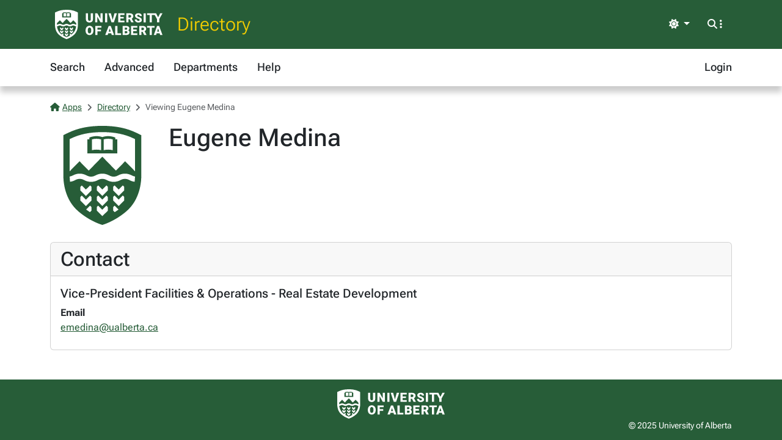

--- FILE ---
content_type: text/html; charset=utf-8
request_url: https://apps.ualberta.ca/directory/person/emedina
body_size: 3929
content:
<!DOCTYPE html>
<html lang="en" style="max-width: 100%;overflow-x: hidden;">
<head>
    <meta charset="utf-8">
<meta name="viewport" content="width=device-width, initial-scale=1, shrink-to-fit=no">
<link rel="preconnect" href="https://cdn.ualberta.ca">
<link rel="preconnect" href="https://cdn.jsdelivr.net">

<link href="https://cdn.ualberta.ca/diversity/5.3.6.0/img/favicon.svg" rel="icon" />
<link href="https://cdn.ualberta.ca/diversity/5.3.6.0/img/favicon-32x32.png" rel="icon" sizes="32x32" type="image/png" />
<link href="https://cdn.ualberta.ca/diversity/5.3.6.0/img/favicon-16x16.png" rel="icon" sizes="16x16" type="image/png" />
<meta name="robots" content="noarchive">

<link media="all" rel="stylesheet" type="text/css" href="https://cdn.ualberta.ca/diversity/5.3.6.0/css/diversity.css">
<link rel="preload" href="https://cdn.ualberta.ca/diversity/5.3.6.0/fonts/roboto-flex.woff2" as="font" crossorigin="anonymous">
<link rel="preload" href="https://cdn.ualberta.ca/diversity/5.3.6.0/fonts/icons/fa-solid-900.woff2" as="font" crossorigin="anonymous">
<link rel="preload" href="https://cdn.ualberta.ca/diversity/5.3.6.0/img/UA_Logo_WHT_RGB.svg" as="image" type="image/svg+xml">

<script type="text/javascript" src="https://cdn.ualberta.ca/diversity/5.3.6.0/js/theme-switcher.min.js"></script>
<script src="https://cdn.ualberta.ca/diversity/5.3.6.0/js/diversity.js"></script>


<link rel="apple-touch-icon" sizes="180x180" href="/apple-touch-icon.png">
<link rel="manifest" href="/site.webmanifest">
<link rel="mask-icon" href="/safari-pinned-tab.svg" color="#275D38">
<meta name="msapplication-TileColor" content="#F2CD00">
<meta name="theme-color" content="#ffffff">

    
<title>Eugene Medina - Directory@UAlberta.ca</title>
<meta name="description" content="University of Alberta: Directory@UAlberta.ca">

    
    <meta name="ua__dir_name" content="Eugene Medina">
    <meta name="ua__dir_name_last" content="Medina">
    <meta name="ua__dir_name_first" content="Eugene">
    <meta name="ua__dir_department_group" content="VP (Facilities &amp; Operations)" />
    <meta name="ua__dir_department_group_id" content="VFO" />
    <meta name="ua__dir_department" content="Vice-President Facilities &amp; Operations - Real Estate Development">
    <meta name="ua__dir_title" content="">
    <meta name="ua__dir_phone" content="">
    <meta name="ua__dir_email" content="emedina@ualberta.ca">
    <meta name="ua__dir_building" content="">
    <meta name="ua__dir_ccid" content="emedina">
    <meta name="ua__dir_research" content="">
    <meta name="ua__dir_role" content="">
    <meta name="ua__dir_academic" content="False">
    <meta name="ua__dir_faculty" content="False">
    <meta name="ua__dir_grad" content="False">
    <meta name="ua__dir_staff" content="False">
    <meta name="ua__dir_photo" content="https://cdn.ualberta.ca/diversity/5.3.6.0/img/UA_Shield_Green_RGB_Small.svg">


    <style nonce="dXhkbGhQbXpkeDJWMTFoR1J1M0FTaDN0Z1NPRGZWWDk2OXk2MWN2c1liYz0">
        .profile-image {
            width: 170px;
            height: 170px;
            background-image: url("https://cdn.ualberta.ca/diversity/5.3.6.0/img/UA_Shield_Green_RGB_Small.svg");
            background-size: contain;
            background-repeat: no-repeat;
            background-position: center;
        }

        .page-nav .nav-link {
            text-decoration: underline;
        }
    </style>

</head>
<body>
    <header class="dv-header navbar-expand-lg">
    <div class="dv-blade">
    <div class="container">
        <button id="mainNavCollapse" class="navbar-toggler" title="Menu" data-bs-toggle="collapse"
                data-bs-target="#navbar-toggle" aria-controls="navbar-toggle" aria-expanded="false"
                aria-label="Toggle navigation">
            <span class="fas fa-bars"></span>
        </button>
        <a href="https://www.ualberta.ca/" class="dv-ua-logo d-inline-block" aria-label="University of Alberta Home Page"></a>
            <a class="navbar-brand dv-blade-title" href="/directory">Directory</a>
        <div class="ms-auto dv-blade-buttons w-auto dropdown" id="dv-theme-switcher">
            <button class="btn dropdown-toggle align-items-center" type="button" aria-expanded="false" data-bs-toggle="dropdown" data-bs-display="static" aria-label="Toggle theme">
                <span id="dv-theme-switcher-icon" class="fas fa-sun"></span>
                <span id="dv-theme-switcher-text" class="sr-only">Theme</span>
            </button>
            <ul class="dropdown-menu dropdown-menu-end">
                <li>
                    <button type="button" class="dropdown-item d-flex align-items-center gap-2 active" data-dv-theme-value="light" aria-pressed="true">
                        <span class="fas fa-sun dv-theme-switcher-icon"></span>
                        <span class="dv-theme-label">Light</span>
                    </button>
                </li>
                <li>
                    <button type="button" class="dropdown-item d-flex align-items-center gap-2" data-dv-theme-value="dark" aria-pressed="false">
                        <span class="fas fa-moon dv-theme-switcher-icon"></span>
                        <span class="dv-theme-label">Dark</span>
                    </button>
                </li>
                <li>
                    <button type="button" class="dropdown-item d-flex align-items-center gap-2" data-dv-theme-value="auto" aria-pressed="false">
                        <span class="fas fa-circle-half-stroke dv-theme-switcher-icon"></span>
                        <span class="dv-theme-label">Auto (System)</span>
                    </button>
                </li>
            </ul>
        </div>
        <div class="dv-blade-buttons dropdown">
            <button class="btn nav-search-button" id="navSearchButton" title="Search and More" data-bs-toggle="dropdown" data-bs-auto-close="false"
                    data-bs-target="#megaNav" data-bs-offset="-2048,21">
                <span class="fas fa-magnifying-glass show-hidden"></span>
                <span class="fas fa-ellipsis-vertical show-hidden"></span>
                <span class="fas fa-xmark show-shown"></span>
            </button>
            <div class="dropdown-menu mega-nav" aria-labelledby="navSearchButton" id="megaNav">
                <div class="container">
                    <form class="mb-4" target="_blank" action="https://www.ualberta.ca/search/index.html" method="get" id="search-blade-form" data-dv-disable-submit-no>
                        <div class="dv-giant-search">
                            <input id="search-blade-query" placeholder="What are you looking for?" aria-label="Search box" autocapitalize="none"
                                   autocomplete="off" spellcheck="false" class="fw-lighter">
                            <button type="submit" class="dv-giant-search-btn-inline fas fa-magnifying-glass" aria-label="Search"></button>
                        </div>
                        <div class="search-options">
                            <span class="text-uppercase fw-bold me-3">Search Within</span>
                            <div class="form-check form-check-inline">
                                <input checked="checked" class="form-check-input search-blade-type search-blade-type" data-search-type="Main" id="ualbertaSearch" name="searchtype" type="radio">
                                <label class="form-check-label" for="ualbertaSearch">ualberta.ca</label>
                            </div>
                            <div class="form-check form-check-inline">
                                <input class="form-check-input search-blade-type search-blade-type" data-search-type="People" id="peopleSearch" name="searchtype" type="radio">
                                <label class="form-check-label" for="peopleSearch">People</label>
                            </div>
                            <div class="form-check form-check-inline">
                                <input class="form-check-input search-blade-type search-blade-type" data-search-type="Programs" id="programsSearch" name="searchtype" type="radio">
                                <label class="form-check-label" for="programsSearch">Programs</label>
                            </div>
                            <div class="form-check form-check-inline">
                                <input class="form-check-input search-blade-type search-blade-type" data-search-type="Services" id="servicesSearch" name="searchtype" type="radio">
                                <label class="form-check-label" for="servicesSearch">Services</label>
                            </div>
                        </div>
                    </form>
                    <script nonce="dXhkbGhQbXpkeDJWMTFoR1J1M0FTaDN0Z1NPRGZWWDk2OXk2MWN2c1liYz0">
                        dv.on("#search-blade-form", "submit", e => {
                            const query = dv.$("#search-blade-query").value;
                            const type = dv.$(".search-blade-type:checked").dataset.searchType;

                            e.target.action = `https://www.ualberta.ca/search/index.html#q=${query}&t=${type}`;
                        });
                    </script>
                    <div class="row">
                        <div class="col-12 col-sm-6 col-lg mega-nav-section">
                            <div class="text-uppercase dv-quick-link-title">Quick Links</div>
                            <ul class="list-unstyled dv-quick-links">
                                <li><a href="https://apps.ualberta.ca/">Email &amp; Apps</a></li>
                                <li><a href="https://www.beartracks.ualberta.ca/">Bear Tracks</a></li>
                                <li><a href="https://canvas.ualberta.ca/">Canvas</a></li>
                                <li><a href="https://apps.ualberta.ca/directory">Find a Person</a></li>
                                <li><a href="https://www.ualberta.ca/maps.html">Maps</a></li>
                                <li><a href="https://www.library.ualberta.ca/">Library</a></li>
                            </ul>
                        </div>
                        <div class="col-12 col-sm-6 col-lg mega-nav-section">
                            <div class="text-uppercase dv-quick-link-title">News + Events</div>
                            <ul class="list-unstyled dv-quick-links">
                                <li><a href="https://www.ualberta.ca/folio/index.html">Folio</a></li>
                                <li><a href="https://www.ualberta.ca/the-quad/index.html">The Quad</a></li>
                                <li><a href="https://www.ualberta.ca/newtrail/index.html">New Trail</a></li>
                                <li><a href="https://www.ualberta.ca/youalberta/index.html">YouAlberta</a></li>
                                <li><a href="https://www.ualberta.ca/events/index.html">Events</a></li>
                            </ul>
                        </div>
                        <div class="col-12 col-sm-6 col-lg mega-nav-section">
                            <ul class="list-unstyled dv-quick-links">
                                <li><a href="https://www.ualberta.ca/admissions-programs/index.html">Prospective Students</a></li>
                                <li><a href="https://www.ualberta.ca/current-students/index.html">Current Students</a></li>
                                <li><a href="https://www.ualberta.ca/faculty-and-staff/index.html">Faculty + Staff</a></li>
                                <li><a href="https://www.ualberta.ca/alumni/index.html">Alumni + Friends</a></li>
                            </ul>
                            <ul class="list-unstyled dv-quick-links">
                                <li><a href="https://www.ualberta.ca/giving/index.html">Give to the U of A</a></li>
                                <li><a href="https://www.ualberta.ca/en/careers.html">Careers</a></li>
                            </ul>
                        </div>
                        <div class="col-12 col-sm-6 col-lg mega-nav-section">
                            <ul class="list-unstyled dv-quick-links">
                                <li><a href="https://www.ualberta.ca/indigenous/index.html">Indigenous Initiatives</a></li>
                                <li><a href="https://www.ualberta.ca/en/access-community-belonging/index.html">Access, Community + Belonging</a></li>
                                <li><a href="https://www.ualberta.ca/en/campus-life/supports-available-during-a-crisis.html">Support During a Crisis</a></li>
                            </ul>
                        </div>
                    </div>
                </div>
            </div>
        </div>
    </div>
</div>

    
<nav id="navbar-toggle" class="dv-header-menu navbar-collapse hidden-collapse">
    <div class="container">
        <ul class="navbar-nav">
                    

    <li class="nav-item ">
        <a class="nav-link" href="/directory">
            Search
        </a>
    </li>

                    

    <li class="nav-item ">
        <a class="nav-link" href="/directory/search/advanced">
            Advanced
        </a>
    </li>

                    

    <li class="nav-item ">
        <a class="nav-link" href="/directory/departments">
            Departments
        </a>
    </li>

                    

    <li class="nav-item ">
        <a class="nav-link" href="/directory/help">
            Help
        </a>
    </li>

                

    <li class="nav-item ms-lg-auto">
        <a class="nav-link" href="/saml2/login">
            Login
        </a>
    </li>

        </ul>
    </div>
</nav>
</header>

<div class="content">
    <div class="container">
        

<style type="text/css" nonce="dXhkbGhQbXpkeDJWMTFoR1J1M0FTaDN0Z1NPRGZWWDk2OXk2MWN2c1liYz0">
    .flash-alert p:last-child {
        margin-bottom: 0;
    }
</style>



        

<nav aria-label="breadcrumb">
    <ol class = "breadcrumb">
            <li class = "breadcrumb-item active">                
                    <a href="/"><span class="fas fa-house me-1"></span>Apps</a>
            </li>
            <li class = "breadcrumb-item active">                
                    <a href="/directory">Directory</a>
            </li>
            <li class = "breadcrumb-item active">                
Viewing Eugene Medina            </li>
    </ol>
</nav>





<div class="row">
    <div class="col-auto [ d-flex flex-sm-column order-1 ] mb-4">
        <div class=" d-flex profile-image align-items-end" role="img" aria-label="Profile Photo">
        </div>
    </div>

    <div class="col-12 [ col-sm order-2 ] mb-4">
        <h1 class="mb-2">Eugene Medina</h1>
        <div class="mb-1">
        </div>


    </div>

    <div class="col-12 [ order-0 col-md-auto order-md-2 ] mb-4">

    </div>
</div>


    <div class="card mb-4">
        <div class="card-header">
            <h2 id="Contact" class="card-title mb-0">Contact</h2>
        </div>
        <div class="card-body">
                <div class="">
                    <div class="d-flex">

                            <h5>
                                Vice-President Facilities &amp; Operations - Real Estate Development
                            </h5>
                    </div>
                    <dl class="mb-0">
                            <dt>
                                Email
                            </dt>
                            <dd>
                                <a href="mailto:emedina@ualberta.ca">emedina@ualberta.ca</a>
                            </dd>
                    </dl>
                </div>
        </div>
    </div>











<script type="text/javascript" nonce="dXhkbGhQbXpkeDJWMTFoR1J1M0FTaDN0Z1NPRGZWWDk2OXk2MWN2c1liYz0">
    dv.on("#deleteAllPublications", "click", evt => {
        if (!confirm("Are you sure you want to delete all publications?")) {
            evt.preventDefault();
            return;
        }
        if (!confirm("Final confirmation: Are you really sure you want to remove all publications from your Directory profile?")) {
            evt.preventDefault();
            return;
        }
    });
</script>






<script nonce="dXhkbGhQbXpkeDJWMTFoR1J1M0FTaDN0Z1NPRGZWWDk2OXk2MWN2c1liYz0">
    
    //textSource could be a HTMLElement or string
    function setupSpeech($triggerNode, textSource) {

        getVoicesPromise().then(voices => {
            var voice = voices.find(v => v.lang == "en-CA");
            if (voice == null)
                voice = voices.find(v => v.lang == "en-US");

            if (voice == null)
                return;

            $triggerNode.style.display = "inline";

            $triggerNode.addEventListener("click", () => {
                let phoneticText = textSource instanceof HTMLElement ? textSource.value : textSource;
                let utterance = new SpeechSynthesisUtterance(phoneticText);
                utterance.lang = "en-CA";
                utterance.voice = voice;
                speechSynthesis.cancel();
                speechSynthesis.speak(utterance);
            });
        });
    }

    function getVoicesPromise() {
        return new Promise(
            function (resolve, reject) {
                let synth = window.speechSynthesis;
                let id;

                id = setInterval(() => {
                    if (synth.getVoices().length !== 0) {
                        resolve(synth.getVoices());
                        clearInterval(id);
                    }
                }, 10);
            }
        )
    }

</script>

<script nonce="dXhkbGhQbXpkeDJWMTFoR1J1M0FTaDN0Z1NPRGZWWDk2OXk2MWN2c1liYz0">
    var $phoneticNode = dv.$(".phoneticSound");
    if($phoneticNode !== null)
        setupSpeech(dv.$(".phoneticSound"), "");
</script>

    </div>
</div>
    <footer class="bg-ua-green py-3 lh-1">
    <div class="container text-center">
        <a href="https://www.ualberta.ca/" class="d-inline-block dv-ua-logo m-0 mb-3 mb-lg-0"><span class="visually-hidden">University of Alberta logo</span></a>
        <div class="text-white text-lg-end"><small>&copy; 2025 University of Alberta</small></div>
    </div>
</footer>
    <script src="https://cdn.jsdelivr.net/npm/bootstrap@5.3.6/dist/js/bootstrap.bundle.min.js" integrity="sha256-y3ibfOyBqlgBd+GzwFYQEVOZdNJD06HeDXihongBXKs=" crossorigin="anonymous"></script>

    
</body>
</html>


--- FILE ---
content_type: text/javascript
request_url: https://cdn.ualberta.ca/diversity/5.3.6.0/js/diversity.js
body_size: 3783
content:
dv = {};

/***
 * Selects the first element in the given origin context that matches the selector
 * 
 * @param {string} selector A javascript selector string
 * @param {origin} Node [Optional] The node within which the selection should be done.  If not set, defaults to the document
 * 
 * @return Node|null the matching DOM node if there is one.  null if not.
 * 
 * Ex: To select all <td> within a table with a class .myTable:
 *  const cells = dv.$("td",dv.$(".myTable"))
 */
dv.$ = (selector, origin) => (origin ?? document).querySelector(selector);

/***
 * Just like dv.$, but selects ALL elements that match the selector.
 * 
 * @return NodeList|null
 */
dv.$$ = (selector, origin) => (origin ?? document).querySelectorAll(selector);

/**
 * Shortcut function for x.addEventListener
 *
 * @param Node|NodeList|string  element The element/elements to attach the event listener to, or a selector string
 * @param {string}    eventName   The event name to listen for
 * @param {function}  fn          The function to run
 *
 * @return function The function to run - which is needed to remove listeners
 */
dv.on = (elements, eventName, fn, options = {}) => {
    elements = dv._makeIterable(elements);

    for (var element of elements) {
        element.addEventListener(eventName, fn, options);
    }

    return fn;
};

/**
 * Same as on(), but only triggered once, then removed
 */
dv.once = (elements, eventName, fn) => {
    return dv.on(elements, eventName, fn, { once: true });
}

/**
 * Similar to as on(), but removes instead of adds
 * 
 * @param {function} fn Must be the function that was returned when the listener was added with dv.on
 */
dv.off = (elements, eventName, fn) => {
    elements = dv._makeIterable(elements);
    for(var element of elements){
        element.removeEventListener(eventName, fn);
        console.log(fn);
    }
}

/**
 * Shortcut for dv.on().  Sets the element to listen on to `document`
 *
 * @param {string}    eventName   The event name to listen for
 * @param {function}  fn          The function to run
 */
dv.docOn = (eventName, fn) => {
    return dv.on(document, eventName, fn);
}

/**
 * shortcut for dv.docOn("DOMContentLoaded"...)
 * @param {function} fn  The function to run
 */
dv.docOnLoad = fn => {
    return dv.on(document, "DOMContentLoaded", fn);
}

/**
 * Same as docOn, but only triggered once, then removed
 */
dv.docOnce = (eventName, fn) => {
    return dv.once(document, eventName, fn);
}

/**
 * Shortcut method for dv.Off()
 * 
 * @param {string} eventName The event for which the listener should be removed
 * @param {function} fn The listener function to remove
 */
dv.docOff = (eventName, fn) => {
    dv.off(document, eventName, fn);
}

/**
 * Make the passed argument iterable.
 * 
 * [Internal-use only]
 * 
 * @param Node|NodeList|string elements Something to be made iterable
 * 
 * @returns The passed elements, as something iterable
 */
 dv._makeIterable = (elements) => {
    if (elements == null) {
        throw 'Element(s) passed to `_makeIterable` was null';
    } else if (typeof elements === 'string') {
        elements = dv.$$(elements);
    } else if (elements instanceof HTMLElement || elements === document || elements === window) {
        elements = [elements];
    }

    return elements;
 }
 
/**
  * Create a new toast element on the page
  * 
  * @param {string} title    The text to put in the title bar 
  * @param {string} message  The text to put in the body
  * @param {string} type     The type of toast to create.  Must be one of "success", "warning", "danger".  Anything
  *                          else will trigger an exception.
  * @param {string} time     [Optional] The time of the toast.  Appears to the left of the close button.
  * @param {bool} autohide   [Optional] Whether or not to automatically hide the toast after a short time.  
  *                          Defaults to true for "success" messages, "false" for "warning" and "danger"
  */
 
dv.toast = function(title = '', message = '', type="success", time = '', autohide = null){
    const WRAPPER_ID = "js-toast-wrapper";
    const ZINDEX     = 10000;
    const types      = ["success", "warning", "danger"];
    const typeAutohide = ["warning","danger"].includes(type) ? false : true;
    autohide = autohide ?? typeAutohide;
    

    if(!types.includes(type)){
        throw `Toast type: "${type}" is not an expected type.`;
    }
    if(!title || title.length == 0){
        throw "Cannot show a toast without a title";
    }
    if(!message || message.length == 0){
        throw "Cannot show a toast without a message";
    }

    const $wrapper   = getWrapperElement();

    addToast($wrapper, type, title, message, time, autohide);

    function getWrapperElement(){
        const $wrapper = dv.$(`#${WRAPPER_ID}`);
        if($wrapper) {
            return $wrapper;
        } else {
            const div = document.createElement("div");
            div.classList.add("toast-container", "position-fixed", "top-0", "end-0", "p-3");
            div.style.zIndex = ZINDEX;
            div.id           = WRAPPER_ID;
            document.getElementsByTagName("body")[0].appendChild(div);
            return div;
        }
    }

    function addToast($wrapper, type, title, message, time, autohide){
        time = time ?? '';
        const $toast = document.createElement("div");
        $toast.classList.add("toast", "fade");
        $toast.setAttribute("role", "alert");
        $toast.setAttribute("aria-live","assertive");
        $toast.setAttribute("aria-atomic", "true");
        $toast.setAttribute("data-bs-autohide", autohide ? "true" : "false");
        const innerHTML = `
            <div class = "toast-header bg-${type} text-white">
                <strong class = "me-auto">${title}</strong>
                <small>${time}</small>
                <button class = "btn-close btn-close-white" type = "button" data-bs-dismiss="toast" aria-label="close"></button>
            </div>
            <div class = "toast-body">
                ${message}
            </div>`;
        $toast.innerHTML = innerHTML;
        $wrapper.appendChild($toast);
        const toast = new bootstrap.Toast($toast)
        toast.show();
    }
}

// source: https://stackoverflow.com/a/28120564/251859
dv.humanSize = function (bytes, base=1000) {
    if (bytes == 0) { return "0.00 B"; }
    var e = Math.floor(Math.log(bytes) / Math.log(base));
    return (bytes/Math.pow(base, e)).toFixed(2)+' '+' KMGTP'.charAt(e)+'B';
}

/**
 * This class is used for disabling buttons after they've been clicked
 */
dv.dblClickBtn = class {
    $el;
    static noDataProperty = "dvDblNo";
    objectDataProperty = "dvObject";// used for storing "this" on the element
    clickedDataProperty = "dvClicked";
    addDataProperty = "dvDblAdd";
    removeDataProperty = "dvDblRemove";
    replaceDataProperty = "dvDblReplace";
    originalClassesDataProperty = "dbDblOriginal";// used for storing the original classname 
    tooltipDataProperty = "dvDblTooltip";
     
    static getOrCreateInstance($el)
    {
        return this.objectDataProperty in $el.dataset ? $el.dataset[this.objectDataProperty] : new dv.dblClickBtn($el);
    }

    constructor($el) {
        this.$el = $el;
    }

    recordClicked(disabled) {
        this.$el.dataset[this.clickedDataProperty] = disabled;
    }

    wasClicked() {
        return (this.clickedDataProperty in this.$el.dataset) && this.$el.dataset[this.clickedDataProperty] == false;
    }

    onClick(evt) {
        if (this.wasClicked()) {
            evt.preventDefault();
            evt.stopPropagation();
        } else {
            this.$el.dataset[this.originalClassesDataProperty] = this.$el.className;
            this.recordClicked(true);

            if (this.addDataProperty in this.$el.dataset) {
                this.$el.classList.add(...this.$el.dataset[this.addDataProperty].split(' '));
            }
            if (this.removeDataProperty in this.$el.dataset) {
                this.$el.classList.remove(...this.$el.dataset[this.removeDataProperty].split(' '));
            }
            if (this.replaceDataProperty in this.$el.dataset) {
                this.$el.className = this.$el.dataset[this.replaceDataProperty];
            }
            if (this.tooltipDataProperty in this.$el.dataset) {
                this.$el.title = this.$el.dataset[this.tooltipDataProperty];
                this.$el.dataset.bsToggle = "tooltip";
                new bootstrap.Tooltip(this.$el);
            }
        }
            
        if (this.$el.type == "submit")
        {
            // Have to listen on each field because the "invalid" event doesn't bubble
            dv.$$("input, select, textarea", this.$el.closest("form")).forEach(input => {
                dv.on(input, "invalid", _ => {
                    this.recordClicked(false);
                    this.$el.className = this.$el.dataset[this.originalClassesDataProperty];
                    const tooltip = bootstrap.Tooltip.getInstance(this.$el);
                    if (tooltip != null) {
                        tooltip.dispose();
                    }
                });
            });
        }
    }
}

/**
 * This class is for disabling submit buttons in forms that have been submitted
 */
dv.formDisableBtn = class {
    $form;
    static allowDoubleSubmitProperty = "dvDisableSubmitNo";

    constructor($form) {
        this.$form = $form;
    }

    /**
     * Disable these elements:
     *  input[type=submit] within the form
     *  button[type=submit] within the form
     *  input[type=submit] anywhere on the page that has a `form` attribute the same as the form's id
     */
    disableSubmits(evt) {
        requestAnimationFrame(() => {
            this.getInputs().forEach($input => {
                $input.disabled = true;
                $input.classList.add("disabled");
            });

            // If anything in the form is changed
            dv.once(this.$form, "input", this.reEnableSubmit.bind(this));
        });
    }

    reEnableSubmit() {
        this.getInputs().forEach($input => {
            $input.disabled = false
            $input.classList.remove("disabled");
        });
    }

    getInputs() {
        var inputs = [...dv.$$('[type="submit"]', this.$form)];

        if (this.$form.id != "") {
            var remoteInputs = [...dv.$$(`[form="${this.$form.id}"]`)];
            if(remoteInputs.length > 0)
                inputs = inputs.concat(remoteInputs);
        }

        return inputs;
    }
}

dv.docOnLoad(e => {
    /**
     * Action confirmation
     */
    dv.$$("[data-dv-confirm]").forEach(btn => {
        dv.on(btn, "click", e => {
            const message = e.target.dataset["dvConfirm"] ?? "Confirm action"
            if (!confirm(message)) {
                e.preventDefault();
                e.stopPropagation();
                e.stopImmediatePropagation();
            }
        });
    });


    /**
     * Tooltip & Popover initialization
     */
    if (window.TOOLTIPINIT ?? true) {
        dv.$$('[data-bs-toggle="tooltip"]').forEach(el => new bootstrap.Tooltip(el));    
    }
    if (window.POPOVERINIT ?? true) {
        dv.$$('[data-bs-toggle="popover"]').forEach(el => new bootstrap.Popover(el));
    }

    /**
     * Double click prevention
     */
    dv.docOn("click", evt => {
        const $el = evt.target;
        if (dv.dblClickBtn.noDataProperty in $el.dataset) {
            var btn = dv.dblClickBtn.getOrCreateInstance($el);
            btn.onClick(evt);
        }
    });

    dv.docOn("submit", evt => {
        const $el = evt.target;
        if(!(dv.formDisableBtn.allowDoubleSubmitProperty in $el.dataset)) {
            var form = new dv.formDisableBtn($el);
            form.disableSubmits(evt);
        }
    })

    /**
     * Form attachment size
     */

    const $sizeRestrictedInputs = dv.$$("[data-dv-maxfilesize], [data-dv-totalmaxfilesize]");
    if($sizeRestrictedInputs == null)
        return;

    const $distinctForms = [...new Set(Array.from($sizeRestrictedInputs).map($input => $input.closest("form")))];
    $distinctForms.forEach($form => {
        dv.on($form, "submit", e => {
            const $inputs = dv.$$("[data-dv-maxfilesize], [data-dv-totalmaxfilesize]", $form);
            if ($inputs == null)
                return;

            $inputs.forEach($input => {
                const maxfilesize = ("dvMaxfilesize" in $input.dataset) ? $input.dataset.dvMaxfilesize : -1;
                const totalmaxfilesize = ("dvTotalmaxfilesize" in $input.dataset) ? $input.dataset.dvTotalmaxfilesize : -1;

                if(maxfilesize == -1 && totalmaxfilesize == -1)
                    return;

                let totalfilesize = 0;
                if (!$input.files[0])
                    return;
                
                Array.from($input.files).forEach(file => {
                    if (maxfilesize > 0 && file.size > maxfilesize) {
                        alert(`File too big\n\n"${file.name}" is ${dv.humanSize(file.size)}, maximum allowed is ${dv.humanSize(maxfilesize)}.`);
                        e.preventDefault();
                        e.stopImmediatePropagation();
                        return false;
                    }
                    totalfilesize += file.size;
                });

                if (totalmaxfilesize != -1 && totalfilesize > totalmaxfilesize) {
                    alert(`Files too big\n\nThe maximum total allowed size for all uploaded files is ${dv.humanSize(totalmaxfilesize)}, but the selected files total ${dv.humanSize(totalfilesize)}`);
                    e.preventDefault();
                    e.stopImmediatePropagation();
                    return false;
                } 
            });
        });
    });
});

--- FILE ---
content_type: image/svg+xml
request_url: https://cdn.ualberta.ca/diversity/5.3.6.0/img/UA_Shield_Green_RGB_Small.svg
body_size: 2585
content:
<?xml version="1.0" encoding="UTF-8"?>
<!DOCTYPE svg  PUBLIC '-//W3C//DTD SVG 1.1//EN'  'http://www.w3.org/Graphics/SVG/1.1/DTD/svg11.dtd' [
	<!ENTITY ns_extend "http://ns.adobe.com/Extensibility/1.0/">
	<!ENTITY ns_ai "http://ns.adobe.com/AdobeIllustrator/10.0/">
	<!ENTITY ns_graphs "http://ns.adobe.com/Graphs/1.0/">
	<!ENTITY ns_vars "http://ns.adobe.com/Variables/1.0/">
	<!ENTITY ns_imrep "http://ns.adobe.com/ImageReplacement/1.0/">
	<!ENTITY ns_sfw "http://ns.adobe.com/SaveForWeb/1.0/">
	<!ENTITY ns_custom "http://ns.adobe.com/GenericCustomNamespace/1.0/">
	<!ENTITY ns_adobe_xpath "http://ns.adobe.com/XPath/1.0/">
]>
<svg enable-background="new 0 0 252 288" version="1.1" viewBox="0 0 252 288" xml:space="preserve" xmlns="http://www.w3.org/2000/svg">
<style type="text/css">
	.st0{fill:#275D38;}
</style>
<switch>
	<foreignObject width="1" height="1" requiredExtensions="http://ns.adobe.com/AdobeIllustrator/10.0/">
	</foreignObject>
	<g>
			<path class="st0" d="m162 39.2l-2.3-0.9c-5.1-2-11.1-3.1-17.5-3.1-5.9 0-11.4 0.9-16.2 2.6-4.8-1.7-10.3-2.6-16.2-2.6-6.4 0-12.5 1.1-17.5 3.1l-2.3 0.9v5h-5.6v39h83.2v-39h-5.6v-5zm-39.6 34.9c-3.9-1-8.2-1.5-12.6-1.5s-8.7 0.5-12.6 1.5v-29.9c7.5-2.3 17.7-2.3 25.2 0v29.9zm32.4 0c-3.9-1-8.2-1.5-12.6-1.5s-8.7 0.5-12.6 1.5v-29.9c7.5-2.3 17.7-2.3 25.2 0v29.9z"/>
			<path class="st0" d="m224.2 27.7l-3-1.4c-27.4-13.4-57.6-19.6-95.2-19.6s-67.8 6.2-95.2 19.5l-3 1.4-9.8 4.8v112.7c0 18.8 4 66.2 41.1 98.2 28.1 24.3 56.4 34.4 59.6 35.5 0 0 6.8 2.5 7.3 2.5s7.3-2.5 7.3-2.5c3.1-1.1 31.5-11.2 59.6-35.4 37.1-32.1 41.1-79.4 41.1-98.2v-112.7l-9.8-4.8zm-128.4 214.1l-4.1 4.1c-3.4-2.2-6.9-4.6-10.5-7.2l10.8-10.9 3.8 3.8v10.2zm0-28.1l-6.4 6.4-8.9 8.9-8.9-8.9-6.4-6.4v-10.1l3.8-3.8 11.4 11.4 11.6-11.4 3.8 3.8v10.1zm0-28l-15.3 15.3-15.3-15.3v-10.1l3.8-3.8 11.4 11.4 11.6-11.4 3.8 3.8v10.1zm45.5 56.1l-6.4 6.4-8.9 8.8-8.9-8.9-6.4-6.4v-10.1l3.8-3.8 11.4 11.4 11.4-11.4 3.8 3.8v10.2zm0-28.1l-6.4 6.4-8.9 8.9-8.9-8.9-6.4-6.4v-10.1l3.8-3.8 11.4 11.4 11.4-11.4 3.8 3.8v10.1zm0-28l-15.3 15.3-15.3-15.3v-10.1l3.8-3.8 11.4 11.4 11.4-11.4 3.8 3.8v10.1zm14.9 56.1v-10.1l3.8-3.8 10.8 10.8c-3.6 2.7-7.1 5.1-10.5 7.2l-4.1-4.1zm30.5-28.1l-6.4 6.4-8.9 8.9-8.9-8.9-6.4-6.4v-10.1l3.8-3.8 11.4 11.4 11.4-11.4 3.8 3.8v10.1zm0-28l-15.2 15.3-15.3-15.3v-10.1l3.8-3.8 11.4 11.4 11.4-11.4 3.8 3.8v10.1zm28.8-24c-5.1-0.6-10-2.2-14.7-4.8-7.7-4.3-16.5-4.3-24.2 0-12.1 6.7-26.4 6.7-38.5 0-7.7-4.3-16.5-4.3-24.2 0-12.1 6.7-26.4 6.7-38.5 0-7.7-4.3-16.5-4.3-24.2 0-4.6 2.6-9.6 4.2-14.7 4.8-0.7-5.7-1-10.7-1-14.6 2.9-0.4 5.8-1.4 8.6-2.9 12.1-6.7 26.4-6.7 38.5 0 7.7 4.3 16.5 4.3 24.2 0 12.1-6.7 26.4-6.7 38.5 0 7.7 4.3 16.5 4.3 24.2 0 12.1-6.7 26.4-6.7 38.5 0 2.7 1.5 5.6 2.5 8.6 2.9-0.1 3.9-0.4 8.9-1.1 14.6zm1.1-29.1l-27.3-27.8-25.7 25.9-37.6-38.6-37.6 38.6-25.7-25.9-27.3 27.8v-89.2l3-1.4c24.9-12.2 52.8-17.9 87.6-17.9s62.7 5.7 87.6 17.8l3 1.4v89.3z"/>
	</g>
</switch>
</svg>


--- FILE ---
content_type: image/svg+xml
request_url: https://cdn.ualberta.ca/diversity/5.3.6.0/img/UA_Logo_WHT_RGB.svg
body_size: 8242
content:
<svg id="Layer_1" data-name="Layer 1" xmlns="http://www.w3.org/2000/svg" viewBox="0 0 288 78.61"><defs><style>.cls-1{fill:#fff;}</style></defs><path class="cls-1" d="M77,20.7l-.85-.41a53,53,0,0,0-15.09-4.7l-.88-.13q-.87-.14-1.77-.24a81.73,81.73,0,0,0-9.51-.53h0c-10.76,0-19.42,1.78-27.26,5.6l-.85.41L18,22.06V54.79c0,.12,0,.26,0,.39v.07c0,.13,0,.27,0,.41v0c0,.15,0,.3,0,.46v.08c0,.16,0,.33,0,.49h0c0,.17,0,.34,0,.52v.06c0,.18,0,.36,0,.54v.06c0,.19,0,.38.05.57l.06.57v.1c0,.19,0,.39.07.59v0c0,.2,0,.39.08.59v.08c0,.21.06.41.1.62v.09c0,.2.07.4.1.61v0c0,.22.07.43.12.64l0,.12c0,.22.08.44.13.66v0c0,.21.09.42.14.63l0,.12c0,.22.11.44.16.66l0,.11c.05.22.11.43.16.64l0,.07c.06.22.12.45.19.68l0,.14.21.69V67c.07.22.14.44.22.66,0,0,0,.09,0,.14l.24.69s0,.08,0,.13c.07.21.15.43.24.64l0,.09c.09.24.18.47.28.7l.06.16.3.71,0,0c.1.23.21.45.31.68,0,0,.05.09.07.14.11.24.22.47.34.7l.06.13.33.64.06.1c.12.24.25.47.38.7l.09.15c.13.24.27.47.41.71l0,0,.43.68.09.14c.15.23.3.46.46.69a.83.83,0,0,0,.08.12c.14.21.29.41.44.62l.08.1c.16.23.33.45.5.67l.12.15.54.68h0l.56.66.12.14.59.64.11.11.56.58.11.1.64.62.15.13.69.62A56.11,56.11,0,0,0,46.82,92.59s2,.72,2.1.72h0c.15,0,2.1-.72,2.1-.72.27-.09,1.17-.41,2.52-1l.44-.2.47-.21.24-.11.51-.24.26-.13.55-.27.56-.28c.68-.35,1.4-.73,2.15-1.16a58.08,58.08,0,0,0,9.35-6.55h0c.24-.2.47-.41.69-.61l.15-.14.65-.62.1-.1.56-.58.11-.11.59-.64L71,79.5c.19-.22.38-.43.56-.65l0,0,.54-.68.12-.15.5-.66.08-.11c.15-.21.3-.41.44-.62l.09-.12.45-.68.1-.16.42-.66,0,0,.41-.7.09-.16c.13-.23.26-.46.38-.7l.06-.1.33-.64.06-.13c.12-.23.23-.46.34-.7l.07-.15c.11-.22.21-.44.31-.67l0,0,.3-.7.06-.16c.1-.23.19-.47.28-.7l0-.09c.09-.21.17-.43.24-.64,0,0,0-.09,0-.13l.24-.69s0-.09,0-.14c.08-.22.15-.44.22-.66V67l.21-.69,0-.14c.07-.23.13-.46.19-.68l0-.07c.05-.21.11-.42.16-.63l0-.12c.06-.22.11-.44.16-.66l0-.12c0-.21.1-.42.14-.63v0c0-.22.09-.44.13-.65l0-.13c0-.21.08-.42.11-.64v0c0-.21.07-.41.1-.61v-.1c0-.2.07-.4.1-.61v-.08c0-.2,0-.39.08-.59v0c0-.2,0-.4.07-.6v-.08l.06-.58c0-.19,0-.38,0-.57v-.06c0-.18,0-.36,0-.54v-.06c0-.36,0-.7,0-1v-.08c0-.16,0-.31,0-.46v0c0-.14,0-.28,0-.41v-.06c0-.14,0-.28,0-.4V22.07ZM37,24h1.61V22.54l.65-.25a13.64,13.64,0,0,1,5-.89,13.89,13.89,0,0,1,4.64.76,13.79,13.79,0,0,1,4.63-.76,13.64,13.64,0,0,1,5,.89l.65.25V24h1.61V35.14H37Zm-2.4,56c-.53-.41-1.06-.85-1.58-1.3l-.57-.51C26.13,72.35,24,64.57,23.29,59.07a11.53,11.53,0,0,0,4.2-1.37,7,7,0,0,1,6.94,0,11.26,11.26,0,0,0,11,0,7,7,0,0,1,6.93,0,11.26,11.26,0,0,0,11,0,7,7,0,0,1,6.94,0,11.53,11.53,0,0,0,4.2,1.37c-.69,5.5-2.84,13.29-9.17,19.1l-.56.5c-.54.46-1.07.9-1.61,1.32h0c-.48.39-1,.75-1.44,1.11L58.66,78l-1.1,1.1V82l1.18,1.19a48.44,48.44,0,0,1-9.33,4.7l-.49.16-.49-.16a48.39,48.39,0,0,1-9.34-4.71L40.27,82V79.1L39.17,78l-3.1,3.1h0c-.48-.36-1-.74-1.46-1.13M74.84,54.33c0,.17,0,.36,0,.55A7.07,7.07,0,0,1,72.38,54a11.26,11.26,0,0,0-11,0,7,7,0,0,1-6.94,0,11.24,11.24,0,0,0-11,0,7,7,0,0,1-6.94,0,11.26,11.26,0,0,0-11,0,7.07,7.07,0,0,1-2.45.84c0-.19,0-.38,0-.55v-3.6l7.82-8,7.35,7.41,10.76-11,10.75,11L67,42.77l7.81,8Z" transform="translate(-18 -14.69)"/><path class="cls-1" d="M119.71,24.27v15.8a9.11,9.11,0,0,1-1.14,4.65,7.46,7.46,0,0,1-3.28,3,11.69,11.69,0,0,1-5.06,1,10,10,0,0,1-7-2.28,8.17,8.17,0,0,1-2.58-6.27V24.27h5.85v16q.09,4,3.68,4a3.52,3.52,0,0,0,2.73-1,4.63,4.63,0,0,0,.93-3.23V24.27Z" transform="translate(-18 -14.69)"/><path class="cls-1" d="M145.81,48.41H140l-8.55-15v15h-5.82V24.27h5.82l8.54,15v-15h5.8Z" transform="translate(-18 -14.69)"/><path class="cls-1" d="M157.78,48.41H152V24.27h5.81Z" transform="translate(-18 -14.69)"/><path class="cls-1" d="M172.52,41.85l4.81-17.58h6.5L175.7,48.41h-6.36l-8.06-24.14h6.45Z" transform="translate(-18 -14.69)"/><path class="cls-1" d="M202.3,38.17h-9.15v5.77H204v4.47H187.33V24.27H204v4.5H193.15v5.09h9.15Z" transform="translate(-18 -14.69)"/><path class="cls-1" d="M218.13,39.87H215v8.54h-5.82V24.27h9.5a10.62,10.62,0,0,1,6.72,1.91,6.46,6.46,0,0,1,2.42,5.38,7.81,7.81,0,0,1-1,4.17,7.23,7.23,0,0,1-3.19,2.69l5,9.74v.25h-6.24ZM215,35.4h3.68a3.32,3.32,0,0,0,2.5-.87,3.4,3.4,0,0,0,.84-2.44,3.43,3.43,0,0,0-.85-2.45,3.28,3.28,0,0,0-2.49-.89H215Z" transform="translate(-18 -14.69)"/><path class="cls-1" d="M236.8,71.86h-9.16v5.77h10.81v4.48H221.83V58h16.66v4.49H227.64v5.09h9.16Z" transform="translate(-18 -14.69)"/><path class="cls-1" d="M252.68,73.57h-3.15v8.54h-5.82V58h9.5a10.59,10.59,0,0,1,6.71,1.91,6.46,6.46,0,0,1,2.42,5.38,7.81,7.81,0,0,1-1,4.17,7.15,7.15,0,0,1-3.19,2.68l5,9.75v.25h-6.23Zm-3.15-4.47h3.68a3.31,3.31,0,0,0,2.49-.88,3.95,3.95,0,0,0,0-4.88,3.23,3.23,0,0,0-2.48-.89h-3.68Z" transform="translate(-18 -14.69)"/><path class="cls-1" d="M244.88,42a2.39,2.39,0,0,0-.9-2,11.06,11.06,0,0,0-3.18-1.48,31.81,31.81,0,0,1-3.71-1.47q-4.69-2.31-4.69-6.34a5.67,5.67,0,0,1,1.17-3.54,7.6,7.6,0,0,1,3.3-2.39,13.08,13.08,0,0,1,4.81-.85,11.25,11.25,0,0,1,4.67.93,7.38,7.38,0,0,1,3.21,2.64,7,7,0,0,1,1.14,3.93h-5.8a2.89,2.89,0,0,0-.91-2.29,3.51,3.51,0,0,0-2.44-.82,4,4,0,0,0-2.46.69,2.1,2.1,0,0,0-.91,1.75,2.13,2.13,0,0,0,1,1.68,12.12,12.12,0,0,0,3.5,1.56,21.48,21.48,0,0,1,4.11,1.74Q250.71,38,250.7,42a5.89,5.89,0,0,1-2.39,5,10.64,10.64,0,0,1-6.55,1.8,13,13,0,0,1-5.31-1.05,8,8,0,0,1-3.58-2.88,7.53,7.53,0,0,1-1.2-4.22h5.83a3.71,3.71,0,0,0,1,2.86,4.74,4.74,0,0,0,3.25.92,3.74,3.74,0,0,0,2.28-.62A2.06,2.06,0,0,0,244.88,42Z" transform="translate(-18 -14.69)"/><path class="cls-1" d="M261.21,48.41h-5.8V24.27h5.8Z" transform="translate(-18 -14.69)"/><polygon class="cls-1" points="281.71 9.58 276.37 20.06 271.01 9.58 246.71 9.58 246.71 14.07 253.82 14.07 253.82 33.72 259.64 33.72 259.64 14.07 267.27 14.07 273.42 25.05 273.42 33.72 279.32 33.72 279.32 25.05 288 9.58 281.71 9.58"/><path class="cls-1" d="M121,70.54a14.28,14.28,0,0,1-1.31,6.25A9.68,9.68,0,0,1,115.91,81a10.32,10.32,0,0,1-5.49,1.47A10.45,10.45,0,0,1,105,81a9.64,9.64,0,0,1-3.73-4,14,14,0,0,1-1.4-6V69.56a14.27,14.27,0,0,1,1.31-6.26,9.63,9.63,0,0,1,3.73-4.19,11.06,11.06,0,0,1,11,0,9.81,9.81,0,0,1,3.74,4.15A13.9,13.9,0,0,1,121,69.43Zm-5.92-1a10.2,10.2,0,0,0-1.2-5.47,3.87,3.87,0,0,0-3.44-1.86q-4.38,0-4.63,6.56l0,1.78A10.48,10.48,0,0,0,106.92,76a3.85,3.85,0,0,0,3.5,1.91,3.8,3.8,0,0,0,3.4-1.87A10.22,10.22,0,0,0,115,70.64Z" transform="translate(-18 -14.69)"/><path class="cls-1" d="M141.21,72.49h-9.38v9.62H126V58h16.15v4.49H131.83V68h9.38Z" transform="translate(-18 -14.69)"/><path class="cls-1" d="M168.65,77.6h-8l-1.39,4.51h-6.67L161.92,58h5.47l8.92,24.14h-6.25Zm-6.58-4.49h5.19l-2.6-8.37Z" transform="translate(-18 -14.69)"/><path class="cls-1" d="M185.21,77.63h10.13v4.48h-16V58h5.82Z" transform="translate(-18 -14.69)"/><path class="cls-1" d="M199.09,82.11V58h8.67c3.1,0,5.47.57,7.08,1.71a6.31,6.31,0,0,1,1.57,8.16,5,5,0,0,1-2.54,2,5.07,5.07,0,0,1,2.91,1.86,5.42,5.42,0,0,1,1,3.31,6.4,6.4,0,0,1-2.25,5.34c-1.5,1.18-3.72,1.79-6.66,1.81ZM204.9,68h3a4.34,4.34,0,0,0,2.72-.69,2.5,2.5,0,0,0,.81-2,2.59,2.59,0,0,0-.88-2.2,4.68,4.68,0,0,0-2.83-.67H204.9Zm0,3.82v5.78h3.82a3.62,3.62,0,0,0,2.42-.72,2.52,2.52,0,0,0,.84-2q0-3-3-3Z" transform="translate(-18 -14.69)"/><path class="cls-1" d="M284.89,62.46h-7.25V82.11h-5.82V62.46h-7.11V58h20.18Z" transform="translate(-18 -14.69)"/><path class="cls-1" d="M298.34,77.6h-8L289,82.11h-6.22L291.61,58h5.47L306,82.11h-6.25Zm-6.58-4.49H297l-2.61-8.37Z" transform="translate(-18 -14.69)"/><polygon class="cls-1" points="30.91 50.52 27.64 47.26 26.54 48.36 26.54 51.24 30.91 55.61 35.29 51.24 35.29 48.36 34.19 47.26 30.91 50.52"/><polygon class="cls-1" points="30.91 58.55 27.64 55.28 26.54 56.38 26.54 59.26 28.37 61.09 30.91 63.63 33.46 61.09 35.29 59.26 35.29 56.38 34.19 55.28 30.91 58.55"/><polygon class="cls-1" points="30.91 66.57 27.64 63.3 26.54 64.41 26.54 67.29 28.37 69.12 30.91 71.66 33.46 69.12 35.29 67.29 35.29 64.41 34.19 63.3 30.91 66.57"/><polygon class="cls-1" points="43.93 50.52 40.66 47.26 39.56 48.36 39.56 51.24 43.93 55.61 48.3 51.24 48.3 48.36 47.2 47.26 43.93 50.52"/><polygon class="cls-1" points="43.93 58.55 40.66 55.28 39.56 56.38 39.56 59.26 41.39 61.09 43.93 63.63 46.47 61.09 48.3 59.26 48.3 56.38 47.2 55.28 43.93 58.55"/><polygon class="cls-1" points="17.9 50.52 14.63 47.26 13.53 48.36 13.53 51.24 17.9 55.61 22.27 51.24 22.27 48.36 21.17 47.26 17.9 50.52"/><polygon class="cls-1" points="17.9 58.55 14.63 55.28 13.53 56.38 13.53 59.26 15.36 61.09 17.9 63.63 20.44 61.09 22.27 59.26 22.27 56.38 21.17 55.28 17.9 58.55"/><path class="cls-1" d="M40.68,24v8.55a15.33,15.33,0,0,1,7.21,0V24A13.18,13.18,0,0,0,40.68,24Z" transform="translate(-18 -14.69)"/><path class="cls-1" d="M49.94,24v8.55a15.33,15.33,0,0,1,7.21,0V24A13.18,13.18,0,0,0,49.94,24Z" transform="translate(-18 -14.69)"/></svg>